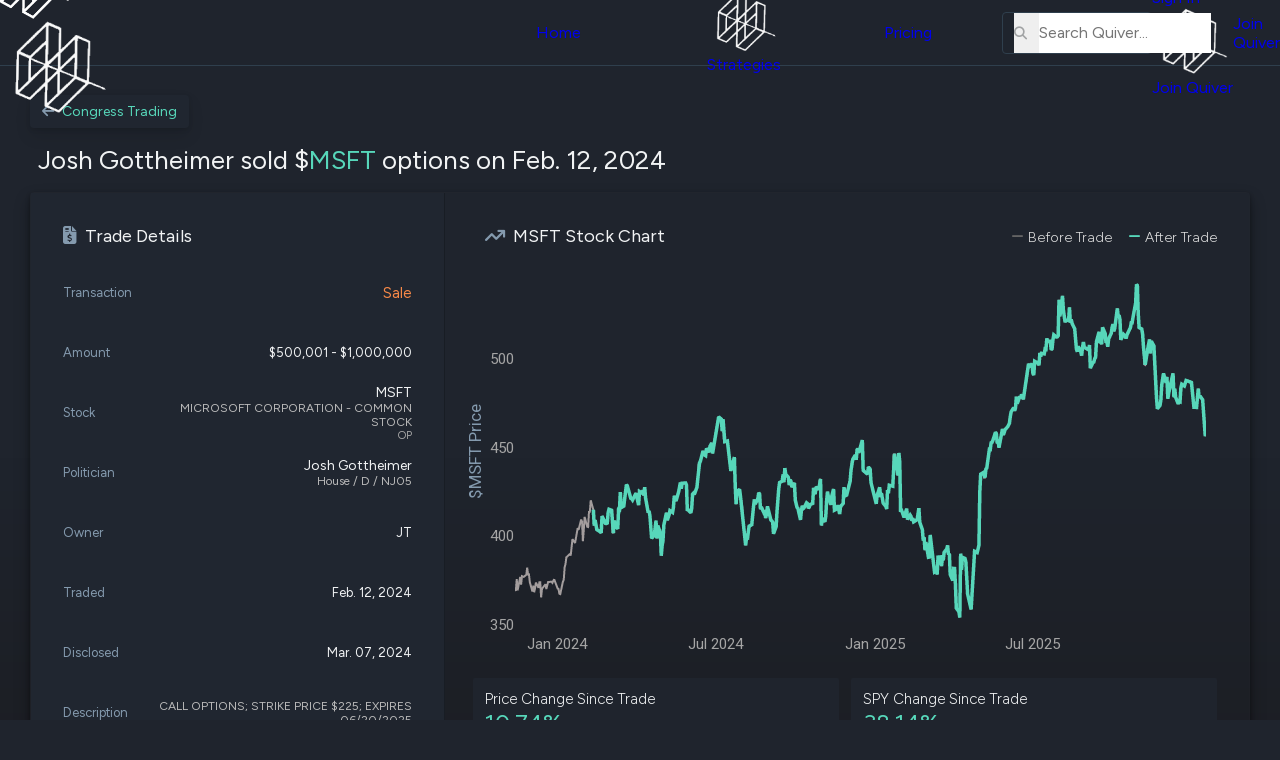

--- FILE ---
content_type: text/css
request_url: https://www.quiverquant.com/static/css/autosuggest.css?v=1.0.14
body_size: 1529
content:
/* auto-suggest feature styles */

#auto-suggest-results-container,
#auto-suggest-results-container-mobile {
  z-index: 1;
  position: absolute;
  top: calc(100% + 10px);
  /* left: 0; */
  right: 0;
  border-radius: 2px;
  background-color: rgb(31, 36, 45);
  box-shadow: 2px 2px 5px rgba(0, 0, 0, .33), -2px -2px 5px rgba(0, 0, 0, .33);
}

#auto-suggest-results,
#auto-suggest-results-mobile {
  display: block !important;
  margin: 0;
  /* width: 100%; */
  width: 250px;
  list-style-type: none;
}

#auto-suggest-results li,
#auto-suggest-results-mobile li {
  display: flex;
  align-items: center;
  justify-content: space-between;
  border-bottom: 1px solid #2F3F4D;
  padding: 1rem;
  cursor: pointer;
  transition: .1s;
}

#auto-suggest-results li:last-child,
#auto-suggest-results-mobile li:last-child {
  border-bottom: none;
}

#auto-suggest-results li:hover,
#auto-suggest-results-mobile li:hover {
  background-color: #2F3F4D;
}

.autosuggest-text-container {
  display: flex;
  align-items:center;
  max-width: 85%;
}

.autosuggest-text-container span {
  padding: .5rem .8rem;
  line-height: initial;
  white-space: nowrap;
  color: rgb(251, 253, 254);
}

.ticker-image-container {
  display: flex;
  align-items: center;
  justify-content: center;
  min-width: 30px;
  width: 30px;
  height: 30px;
  margin-right: .66rem;

  border: 1px solid var(--color-border-gray);
  border-radius: 1px;
}

.ticker-image {
  border-radius:1px;
  width:30px;
  max-width:30px;
  height:30px;
}
.ticker-text {
  border-radius: 1px;
  background-color: #2F3F4D;
  font-size: clamp(13px, 2vw, 13px);
}

.company-name {
  overflow-x: hidden;
  font-size: clamp(12px, 2vw, 13px);
  text-overflow: ellipsis;
}

.hover-ticker-background {
  background-color: rgb(31, 36, 45) !important;
}

.span-active-autosuggest-result {
  background-color: rgb(31, 36, 45) !important;
}

.active-autosuggest-result {
  background-color: #2F3F4D !important;
  transition: .1s;
}

/* watchlist-inclusion symbols */
.fa-plus-custom,
.fa-check-custom {
  color: #57D7BA;
  font-size: 16px;
  transition: .1s;
}

.fa-plus-custom:hover,
.fa-check-custom:hover {
  color: #3f9c87;
}

.dim-ticker {
  opacity: .33;
  pointer-events: none;
}

#auto-suggest-default-links {
  display: none;

  & > strong {
    display: flex;
    align-items: center;
    padding: .75rem .75rem .5rem;
    font-size: clamp(14px, 1.5vw, 15px);
    font-weight:500;
  }
}

#auto-suggest-default-links.show-auto-suggest-default-view {
  display: block;
}

#auto-suggest-default-links li a.overlay-link-header {
  position: absolute;
  top: 0;
  left: 0;
  right: 0;
  bottom: 0;
}

#auto-suggest-links-container {
  display: none;
  z-index: 9999;
  position: absolute;
  top: calc(100% + .5rem);
  right: 0;
  width: 100%;
  min-width: 295px;
  background-color: #20252f;
  border-radius: 2px;
  box-shadow: 3px 3px 12px rgba(0, 0, 0, .25), -3px 3px 12px rgba(0, 0, 0, .25);
}

nav #auto-suggest-links-container {
  border:1px solid var(--color-border-gray);
}

#auto-suggest-links-container.auto-suggest-active {
  display: block;
}

#auto-suggest-links-container > .auto-suggest-tabs {
  display: flex;
  flex-wrap: wrap;
}

#auto-suggest-links-container > .auto-suggest-tabs {
  padding: .75rem;
}

#auto-suggest-links-container > .auto-suggest-tabs div {
  display: block;
  margin-right: .5rem;
  border-radius: 9999px;
  padding: .3rem .8rem;
  background-color: #2d3c49;
  font-size: clamp(13px, 1.5vw, 13px);
  font-weight: 300;
  color: rgb(215, 217, 218);
  cursor: pointer;
  transition: .2s;
}

#auto-suggest-links-container > .auto-suggest-tabs div.current-tab {
  background-color: var(--color-quiver-green);
  color: black;
  font-weight: 500;
}

#auto-suggest-links-container > .auto-suggest-tabs div:not(.current-tab):hover {
  background-color: #344453;
}

#auto-suggest-links-container li,
#auto-suggest-links-container-mobile li {
  position: relative;
  display: flex;
  align-items: center;
  justify-content: space-between;
  border-bottom: 1px solid #24303a;
  cursor: pointer;
  padding: .6rem 1rem .6rem .75rem;
}
#auto-suggest-links-container li.autosuggest-result-fund,
#auto-suggest-links-container-mobile li.autosuggest-result-fund {
  padding: .75rem 1rem .75rem .75rem;
}

#auto-suggest-links-container li:hover,
#auto-suggest-links-container-mobile li:hover {
  background-color: #242a35;
}

#auto-suggest-links-container li .track-text,
#auto-suggest-links-container-mobile li .track-text {
  display: none;
  position: absolute;
  right: 1rem;
  font-size: clamp(13px, 2vw, 14px);
  color: rgb(161, 163, 164);
}

#auto-suggest-links-container li:hover .track-text,
#auto-suggest-links-container li.active-autosuggest-result .track-text {
  display: block;
}

.clicked-autosuggest-result {
  opacity: .5;
  transition: opacity .2s ease-in-out;
}

.autosuggest-loading-spinner {
  display: block;
  animation: spin 2s infinite linear;
  margin-right: .75rem;
  font-size: 14px;
  font-size: clamp(14px, 2vw, 16px);
  color: rgb(180, 180, 180);
  padding: 0;
}

@keyframes spin {
  0% {
    transform: rotate(0deg);
  }
  100% {
    transform: rotate(359deg);
  }
}

.ticker-text {
  background-color: #353d42;
}

.ticker-text strong,
.company-name strong,
.congress-name strong {
  color: var(--color-quiver-green);
  font-weight: 400;
}

.ticker-text, .ticker-text strong {
  font-weight: 450;
}

.congress-name, .congress-name strong {
  font-size: clamp(13px, 2vw, 13.5px);
}

i.congress-icon,
i.fund-icon {
  display: flex;
  justify-content: center;
  align-items: center;
  height: 100%;
  padding: 0 .25rem 0 .25rem;
  color: #727278;
  font-size: clamp(16px, 2vw, 18px);
}

i.fund-icon {
  padding-left: .25rem;
  padding-left: 0;
}

.congress-icon-outer {
  overflow: hidden;
  border-radius: 9999px;
  width: 34px;
  height: 34px;
  margin-right: .25rem;
}

img.congress-icon {
  min-height: 100%;
  object-fit: cover;
}

.autosuggest-text-container-congress,
.autosuggest-text-container-fund {
  align-items: flex-start;
  flex-direction: column;
  margin-right: auto;
  max-width: 80%;
  text-overflow: ellipsis;
  overflow: hidden;
}

.autosuggest-text-container-congress .congress-name,
.autosuggest-text-container-fund .fund-name {
  padding-top: 0;
  padding-bottom: 0;
}

.autosuggest-text-container-fund .fund-name {
  max-width: 100%;
  font-size: clamp(13px, 1.5vw, 14px);
  text-overflow: ellipsis;
  overflow: hidden;
}

.autosuggest-text-container-congress .party-text,
.autosuggest-text-container-congress .chamber-text {
  padding: 2px 2px 0 7px;
  font-size: 12px;
  font-size: clamp(12px, 1.5vw, 12px);
  color: var(--color-quiver-gray);
}

.autosuggest-text-container-congress .chamber-text {
  padding-left: 0;
}

.autosuggest-text-container-inner {
  display: flex;
}

#auto-suggest-links-container li.no-results-message,
#auto-suggest-links-container-mobile li.no-results-message {
  pointer-events: none;
  padding: 1rem;
  justify-content: flex-start;
  font-size: 14px;
  font-size: clamp(14px, 1.5vw, 14px);
}

.no-results-message span {
  color: rgb(180, 180, 180);
  white-space: nowrap;
  overflow: hidden;
  text-overflow: ellipsis;
  margin-left: .5rem;
}

@media screen and (max-width: 1200px) {
  #auto-suggest-results,
  #auto-suggest-results-mobile {
    width: 275px;
  }

  .track-text {
    display: none;
  }
}

@media screen and (min-width: 1200px) {
  #auto-suggest-links-container {
    min-width: 350px;
  }
}

--- FILE ---
content_type: application/javascript; charset=UTF-8
request_url: https://www.quiverquant.com/cdn-cgi/challenge-platform/h/b/scripts/jsd/d251aa49a8a3/main.js?
body_size: 9639
content:
window._cf_chl_opt={AKGCx8:'b'};~function(S6,GH,GQ,Gu,Gn,Gk,Gm,GD,GX,S1){S6=A,function(b,G,Sw,S5,S,P){for(Sw={b:577,G:685,S:506,P:522,x:429,O:512,e:441,y:543,N:678,J:657,T:544},S5=A,S=b();!![];)try{if(P=parseInt(S5(Sw.b))/1*(parseInt(S5(Sw.G))/2)+parseInt(S5(Sw.S))/3*(-parseInt(S5(Sw.P))/4)+parseInt(S5(Sw.x))/5+parseInt(S5(Sw.O))/6+parseInt(S5(Sw.e))/7*(parseInt(S5(Sw.y))/8)+parseInt(S5(Sw.N))/9*(parseInt(S5(Sw.J))/10)+-parseInt(S5(Sw.T))/11,P===G)break;else S.push(S.shift())}catch(x){S.push(S.shift())}}(C,921729),GH=this||self,GQ=GH[S6(592)],Gu={},Gu[S6(521)]='o',Gu[S6(557)]='s',Gu[S6(628)]='u',Gu[S6(511)]='z',Gu[S6(509)]='n',Gu[S6(651)]='I',Gu[S6(600)]='b',Gn=Gu,GH[S6(529)]=function(G,S,P,x,P5,P4,P3,SC,O,N,J,T,j,W,K){if(P5={b:444,G:566,S:559,P:603,x:581,O:532,e:427,y:625,N:446,J:427,T:625,j:667,f:607,W:468,K:647,I:456,B:444,M:433,E:505,L:587,U:605,R:457,F:504,V:616,d:683,v:576,H:563},P4={b:681,G:647,S:508,P:687},P3={b:505,G:587,S:605,P:457},SC=S6,O={'duLhC':function(I,B){return I===B},'XHCKt':function(I,B){return I===B},'MLxrF':function(I,B){return I<B},'PkqQd':function(I,B){return I(B)},'SYMva':SC(P5.b),'BwEJx':SC(P5.G),'DNVzf':function(I,B){return I+B},'WZCco':function(I,B,M){return I(B,M)},'duWJa':function(I,B,M){return I(B,M)}},S===null||O[SC(P5.S)](void 0,S))return x;for(N=Gw(S),G[SC(P5.P)][SC(P5.x)]&&(N=N[SC(P5.O)](G[SC(P5.P)][SC(P5.x)](S))),N=G[SC(P5.e)][SC(P5.y)]&&G[SC(P5.N)]?G[SC(P5.J)][SC(P5.T)](new G[(SC(P5.N))](N)):function(I,Sb,B){for(Sb=SC,I[Sb(P4.b)](),B=0;B<I[Sb(P4.G)];O[Sb(P4.S)](I[B],I[B+1])?I[Sb(P4.P)](B+1,1):B+=1);return I}(N),J='nAsAaAb'.split('A'),J=J[SC(P5.j)][SC(P5.f)](J),T=0;O[SC(P5.W)](T,N[SC(P5.K)]);j=N[T],W=Ga(G,S,j),O[SC(P5.I)](J,W)?SC(P5.B)!==O[SC(P5.M)]?(N[SC(P5.E)][SC(P5.L)][SC(P5.U)](J,T)||(j[y]=[]),W[K][SC(P5.R)](I)):(K=W==='s'&&!G[SC(P5.F)](S[j]),O[SC(P5.V)]===O[SC(P5.d)](P,j)?y(P+j,W):K||O[SC(P5.v)](y,P+j,S[j])):O[SC(P5.H)](y,P+j,W),T++);return x;function y(I,B,SA){SA=SC,Object[SA(P3.b)][SA(P3.G)][SA(P3.S)](x,B)||(x[B]=[]),x[B][SA(P3.P)](I)}},Gk=S6(662)[S6(679)](';'),Gm=Gk[S6(667)][S6(607)](Gk),GH[S6(596)]=function(G,S,P9,Sr,P,x,O,y,N){for(P9={b:594,G:647,S:621,P:669,x:645,O:457,e:493},Sr=S6,P={'aHRBo':function(J,T){return T===J},'UJNlU':function(J,T){return J(T)}},x=Object[Sr(P9.b)](S),O=0;O<x[Sr(P9.G)];O++)if(y=x[O],'f'===y&&(y='N'),G[y]){for(N=0;N<S[x[O]][Sr(P9.G)];P[Sr(P9.S)](-1,G[y][Sr(P9.P)](S[x[O]][N]))&&(P[Sr(P9.x)](Gm,S[x[O]][N])||G[y][Sr(P9.O)]('o.'+S[x[O]][N])),N++);}else G[y]=S[x[O]][Sr(P9.e)](function(J){return'o.'+J})},GD=function(xq,xO,xx,xP,x2,x0,SS,G,S,P,x){return xq={b:513,G:644,S:629,P:518,x:632,O:523},xO={b:636,G:643,S:416,P:575,x:679,O:589,e:653,y:416,N:589,J:416,T:664,j:482,f:567,W:653,K:457,I:639,B:518,M:570,E:686,L:574,U:416,R:666,F:449,V:440,d:416,v:482,H:463,Q:658,n:454,g:467,a:416,k:531,m:452,z:452,D:416,X:505,c:587,l:605,o:665,h:495,Y:475,s:457,Z:569,i:482,C0:680,C1:457,C2:437,C3:631,C4:495,C5:457,C6:416,C7:631,C8:649,C9:485},xx={b:649,G:647},xP={b:519,G:541,S:558,P:495,x:495,O:560,e:648,y:457,N:425,J:608,T:537,j:439,f:650,W:648,K:457,I:671,B:426,M:424,E:538,L:604,U:416},x2={b:515,G:647,S:452,P:505,x:587,O:605,e:436,y:587,N:505,J:605,T:495,j:573,f:457,W:495,K:475,I:457,B:469,M:569,E:457,L:469,U:665,R:562,F:478,V:469,d:574,v:416,H:533,Q:569,n:478,g:475,a:457,k:467,m:416,z:458,D:587,X:605,c:430,l:644,o:554,h:457,Y:495,s:442,Z:562,i:589,C0:533,C1:457,C2:437,C3:525,C4:457,C5:497,C6:533,C7:562,C8:677,C9:463,CC:457,CA:469,Cb:567,Cr:631,CG:630,CS:430,CP:419,Cx:640,CO:457,Cq:453,Ce:454},x0={b:689,G:561,S:515,P:602},SS=S6,G={'TkWYX':SS(xq.b),'gdtMN':function(O,e){return O==e},'JHqXz':function(O){return O()},'xTEAB':function(O,e){return O+e},'bhsSr':function(O,e){return O-e},'UyauF':function(O,e){return O(e)},'RVcgw':function(O,e){return O|e},'uOYMy':function(O,e){return O>e},'RHIlQ':function(O,e){return O<<e},'YxfHh':function(O,e){return O&e},'BERrs':function(O,e){return O==e},'IRMcn':function(O,e){return O<e},'adkvb':function(O,e){return e==O},'aLqRZ':function(O,e){return O!==e},'AjVtJ':function(O,e){return O===e},'HdkNg':SS(xq.G),'ivTyT':function(O,e){return e|O},'OwXQA':function(O,e){return O(e)},'EQKWa':function(O,e){return O(e)},'aUkfz':function(O,e){return e|O},'cuSMc':function(O,e){return O&e},'KstAu':function(O,e){return e==O},'VhZzr':function(O,e){return O==e},'EiOdA':function(O,e){return O<e},'tHnZR':function(O,e){return O|e},'WvfPL':SS(xq.S),'oVoDY':function(O,e){return O(e)},'JLNXP':function(O,e){return e==O},'XGLBN':function(O,e){return O&e},'WXffR':function(O,e){return O-e},'jujdy':function(O,e){return O(e)},'bdBwV':function(O,e){return O(e)},'XnBMi':function(O,e){return O>e},'CdXfy':function(O,e){return e*O},'TJMAz':function(O,e){return e!=O},'pNAXY':function(O,e){return O===e},'xsVuE':SS(xq.P),'Damsv':function(O,e){return O>e},'THRuc':function(O,e){return O&e},'eXCEt':function(O,e){return O(e)},'YiDXp':function(O,e){return e*O},'kexpB':function(O,e){return O-e},'UlyTv':function(O,e){return O+e}},S=String[SS(xq.x)],P={'h':function(O,Pi,SP){if(Pi={b:489,G:452},SP=SS,SP(x0.b)!==G[SP(x0.G)])return G[SP(x0.S)](null,O)?'':P.g(O,6,function(e,Sx){return Sx=SP,Sx(Pi.b)[Sx(Pi.G)](e)});else G(SP(x0.P))},'g':function(O,y,N,SO,J,T,j,W,K,I,B,M,E,L,U,R,F,x1,V){if(SO=SS,G[SO(x2.b)](null,O))return'';for(T={},j={},W='',K=2,I=3,B=2,M=[],E=0,L=0,U=0;U<O[SO(x2.G)];U+=1)if(R=O[SO(x2.S)](U),Object[SO(x2.P)][SO(x2.x)][SO(x2.O)](T,R)||(T[R]=I++,j[R]=!0),F=G[SO(x2.e)](W,R),Object[SO(x2.P)][SO(x2.y)][SO(x2.O)](T,F))W=F;else{if(Object[SO(x2.N)][SO(x2.y)][SO(x2.J)](j,W)){if(256>W[SO(x2.T)](0)){if(SO(x2.j)!==SO(x2.j))return x1={b:495},O==null?'':B==''?null:y.i(N[SO(x2.G)],32768,function(Q,Sq){return Sq=SO,T[Sq(x1.b)](Q)});else{for(J=0;J<B;E<<=1,G[SO(x2.b)](L,y-1)?(L=0,M[SO(x2.f)](N(E)),E=0):L++,J++);for(V=W[SO(x2.W)](0),J=0;8>J;E=1&V|E<<1.34,L==G[SO(x2.K)](y,1)?(L=0,M[SO(x2.I)](G[SO(x2.B)](N,E)),E=0):L++,V>>=1,J++);}}else{for(V=1,J=0;J<B;E=G[SO(x2.M)](E<<1.15,V),y-1==L?(L=0,M[SO(x2.E)](G[SO(x2.L)](N,E)),E=0):L++,V=0,J++);for(V=W[SO(x2.T)](0),J=0;G[SO(x2.U)](16,J);E=G[SO(x2.R)](E,1)|G[SO(x2.F)](V,1),L==y-1?(L=0,M[SO(x2.f)](G[SO(x2.V)](N,E)),E=0):L++,V>>=1,J++);}K--,G[SO(x2.d)](0,K)&&(K=Math[SO(x2.v)](2,B),B++),delete j[W]}else for(V=T[W],J=0;G[SO(x2.H)](J,B);E=G[SO(x2.Q)](E<<1,G[SO(x2.n)](V,1)),L==G[SO(x2.g)](y,1)?(L=0,M[SO(x2.a)](N(E)),E=0):L++,V>>=1,J++);W=(K--,G[SO(x2.k)](0,K)&&(K=Math[SO(x2.m)](2,B),B++),T[F]=I++,String(R))}if(G[SO(x2.z)]('',W)){if(Object[SO(x2.P)][SO(x2.D)][SO(x2.X)](j,W)){if(G[SO(x2.c)](SO(x2.l),G[SO(x2.o)])){if(256>W[SO(x2.W)](0)){for(J=0;J<B;E<<=1,y-1==L?(L=0,M[SO(x2.h)](N(E)),E=0):L++,J++);for(V=W[SO(x2.Y)](0),J=0;8>J;E=G[SO(x2.s)](G[SO(x2.Z)](E,1),V&1.6),L==y-1?(L=0,M[SO(x2.h)](G[SO(x2.i)](N,E)),E=0):L++,V>>=1,J++);}else{for(V=1,J=0;G[SO(x2.C0)](J,B);E=E<<1|V,L==G[SO(x2.K)](y,1)?(L=0,M[SO(x2.C1)](G[SO(x2.C2)](N,E)),E=0):L++,V=0,J++);for(V=W[SO(x2.Y)](0),J=0;16>J;E=G[SO(x2.C3)](E<<1,V&1.92),L==y-1?(L=0,M[SO(x2.C4)](N(E)),E=0):L++,V>>=1,J++);}K--,K==0&&(K=Math[SO(x2.m)](2,B),B++),delete j[W]}else G[SO(x2.C5)](G)}else for(V=T[W],J=0;G[SO(x2.C6)](J,B);E=G[SO(x2.C7)](E,1)|G[SO(x2.C8)](V,1),G[SO(x2.C9)](L,y-1)?(L=0,M[SO(x2.CC)](G[SO(x2.CA)](N,E)),E=0):L++,V>>=1,J++);K--,G[SO(x2.Cb)](0,K)&&B++}for(V=2,J=0;G[SO(x2.Cr)](J,B);E=G[SO(x2.CG)](G[SO(x2.R)](E,1),V&1),y-1==L?(L=0,M[SO(x2.CC)](N(E)),E=0):L++,V>>=1,J++);for(;;)if(E<<=1,G[SO(x2.Cb)](L,y-1)){if(G[SO(x2.CS)](G[SO(x2.CP)],SO(x2.Cx)))P=x[O];else{M[SO(x2.CO)](G[SO(x2.Cq)](N,E));break}}else L++;return M[SO(x2.Ce)]('')},'j':function(O,xG,x7,x6,SN,e){return xG={b:467},x7={b:677},x6={b:442},SN=SS,e={'GyMTc':function(N,J){return N==J},'womfQ':function(N,J){return N-J},'ibubQ':function(N,J){return N>J},'IUmCE':function(N,J,Se){return Se=A,G[Se(x6.b)](N,J)},'pfOEC':function(N,J,Sy){return Sy=A,G[Sy(x7.b)](N,J)},'vyKOM':function(N,J){return N<J},'oKKDG':function(N,J){return N<<J},'abevJ':function(y,N){return y(N)},'yfGGk':function(N,J){return N>J},'yxJJe':function(N,J){return N<<J},'yPqNS':function(N,J){return N-J},'POLfg':function(N,J,Sp){return Sp=A,G[Sp(xG.b)](N,J)},'jmiQj':function(N,J){return N!==J}},G[SN(xx.b)](null,O)?'':O==''?null:P.i(O[SN(xx.G)],32768,function(y,SJ,J){if(SJ=SN,e[SJ(xP.b)](SJ(xP.G),SJ(xP.S)))return O[SJ(xP.P)](y);else{if(256>Ce[SJ(xP.x)](0)){for(Ap=0;AN<AJ;Aj<<=1,e[SJ(xP.O)](Af,e[SJ(xP.e)](At,1))?(AW=0,AK[SJ(xP.y)](AI(AB)),AM=0):AE++,AT++);for(J=AL[SJ(xP.x)](0),AU=0;e[SJ(xP.N)](8,AR);AV=e[SJ(xP.J)](Ad<<1,e[SJ(xP.T)](J,1)),Av==AH-1?(AQ=0,Au[SJ(xP.y)](An(Ag)),Aa=0):Aw++,J>>=1,AF++);}else{for(J=1,Ak=0;e[SJ(xP.j)](Am,Az);AX=e[SJ(xP.f)](Ac,1)|J,Al==e[SJ(xP.W)](Ao,1)?(Ah=0,AY[SJ(xP.K)](e[SJ(xP.I)](As,AZ)),Ai=0):b0++,J=0,AD++);for(J=b1[SJ(xP.P)](0),b2=0;e[SJ(xP.B)](16,b3);b5=e[SJ(xP.M)](b6,1)|1.3&J,b7==e[SJ(xP.E)](b8,1)?(b9=0,bC[SJ(xP.y)](bA(bb)),br=0):bG++,J>>=1,b4++);}AG--,e[SJ(xP.L)](0,AS)&&(AP=Ax[SJ(xP.U)](2,AO),Aq++),delete Ae[Ay]}})},'i':function(O,y,N,ST,J,T,j,W,K,I,B,M,E,L,U,R,Q,F,V,H){for(ST=SS,J=[],T=4,j=4,W=3,K=[],M=G[ST(xO.b)](N,0),E=y,L=1,I=0;G[ST(xO.G)](3,I);J[I]=I,I+=1);for(U=0,R=Math[ST(xO.S)](2,2),B=1;B!=R;)for(F=ST(xO.P)[ST(xO.x)]('|'),V=0;!![];){switch(F[V++]){case'0':B<<=1;continue;case'1':0==E&&(E=y,M=G[ST(xO.O)](N,L++));continue;case'2':U|=G[ST(xO.e)](0<H?1:0,B);continue;case'3':H=E&M;continue;case'4':E>>=1;continue}break}switch(U){case 0:for(U=0,R=Math[ST(xO.y)](2,8),B=1;B!=R;H=E&M,E>>=1,E==0&&(E=y,M=G[ST(xO.N)](N,L++)),U|=(0<H?1:0)*B,B<<=1);Q=S(U);break;case 1:for(U=0,R=Math[ST(xO.J)](2,16),B=1;G[ST(xO.T)](B,R);H=G[ST(xO.j)](M,E),E>>=1,G[ST(xO.f)](0,E)&&(E=y,M=N(L++)),U|=G[ST(xO.W)](0<H?1:0,B),B<<=1);Q=S(U);break;case 2:return''}for(I=J[3]=Q,K[ST(xO.K)](Q);;)if(G[ST(xO.I)](ST(xO.B),G[ST(xO.M)])){if(G[ST(xO.E)](L,O))return'';for(U=0,R=Math[ST(xO.y)](2,W),B=1;B!=R;H=E&M,E>>=1,G[ST(xO.L)](0,E)&&(E=y,M=G[ST(xO.N)](N,L++)),U|=B*(0<H?1:0),B<<=1);switch(Q=U){case 0:for(U=0,R=Math[ST(xO.U)](2,8),B=1;B!=R;H=G[ST(xO.R)](M,E),E>>=1,E==0&&(E=y,M=G[ST(xO.F)](N,L++)),U|=G[ST(xO.V)](0<H?1:0,B),B<<=1);J[j++]=S(U),Q=j-1,T--;break;case 1:for(U=0,R=Math[ST(xO.d)](2,16),B=1;B!=R;H=G[ST(xO.v)](M,E),E>>=1,G[ST(xO.H)](0,E)&&(E=y,M=N(L++)),U|=G[ST(xO.W)](0<H?1:0,B),B<<=1);J[j++]=S(U),Q=G[ST(xO.Q)](j,1),T--;break;case 2:return K[ST(xO.n)]('')}if(G[ST(xO.g)](0,T)&&(T=Math[ST(xO.a)](2,W),W++),J[Q])Q=J[Q];else if(Q===j)Q=G[ST(xO.k)](I,I[ST(xO.m)](0));else return null;K[ST(xO.K)](Q),J[j++]=I+Q[ST(xO.z)](0),T--,I=Q,0==T&&(T=Math[ST(xO.D)](2,W),W++)}else{if(Cc[ST(xO.X)][ST(xO.c)][ST(xO.l)](Cl,Co)){if(G[ST(xO.o)](256,bt[ST(xO.h)](0))){for(rV=0;rd<rv;rQ<<=1,ru==G[ST(xO.Y)](rn,1)?(rg=0,ra[ST(xO.s)](rw(rk)),rm=0):rz++,rH++);for(rD=rX[ST(xO.h)](0),rc=0;8>rl;rh=G[ST(xO.Z)](rY<<1.2,G[ST(xO.i)](rs,1)),rZ==G[ST(xO.C0)](ri,1)?(G0=0,G1[ST(xO.C1)](G[ST(xO.C2)](G2,G3)),G4=0):G5++,G6>>=1,ro++);}else{for(G7=1,G8=0;G[ST(xO.C3)](G9,GC);Gb=GG|Gr<<1,GS==GP-1?(Gx=0,GO[ST(xO.K)](Gq(Ge)),Gy=0):Gp++,GN=0,GA++);for(GJ=GT[ST(xO.C4)](0),Gj=0;16>Gf;GW=GK<<1|GI&1,GB==GM-1?(GE=0,GL[ST(xO.C5)](GU(GR)),GF=0):GV++,Gd>>=1,Gt++);}rI--,0==rB&&(rM=rE[ST(xO.C6)](2,rL),rU++),delete rR[rF]}else for(b6=b7[b8],b9=0;G[ST(xO.C7)](bC,bA);br=bS&1|bG<<1.5,G[ST(xO.C8)](bP,bx-1)?(bO=0,bq[ST(xO.C5)](G[ST(xO.C9)](be,by)),bp=0):bN++,bJ>>=1,bb++);bT--,0==bj&&bf++}}},x={},x[SS(xq.O)]=P.h,x}(),GX=null,S1=S0(),S3();function Gi(b,G,xc,xX,xD,xz,SR,S,P,x,O){xc={b:615,G:646,S:477,P:582,x:634,O:492,e:590,y:546,N:588,J:584,T:688,j:626,f:491,W:612,K:599,I:602,B:536,M:443,E:578,L:663,U:670,R:670,F:599,V:494,d:523,v:417},xX={b:431,G:659},xD={b:627,G:555,S:641,P:615,x:568,O:627},xz={b:549,G:490,S:602,P:431,x:528},SR=S6,S={'tqQzF':function(e,y){return e(y)},'rcUPP':SR(xc.b),'CjRgy':function(e,N){return e<N},'aZrXE':function(e,y){return e(y)},'JSYhO':SR(xc.G),'YyLvt':function(e,N){return e+N},'DjYMf':function(e,N){return e+N},'SddGu':SR(xc.S)},P=GH[SR(xc.P)],console[SR(xc.x)](GH[SR(xc.O)]),x=new GH[(SR(xc.e))](),x[SR(xc.y)](SR(xc.N),S[SR(xc.J)](S[SR(xc.T)](S[SR(xc.j)],GH[SR(xc.O)][SR(xc.f)]),SR(xc.W))+P.r),P[SR(xc.K)]&&(x[SR(xc.I)]=5e3,x[SR(xc.B)]=function(SF){SF=SR,SF(xz.b)!==SF(xz.G)?G(SF(xz.S)):S[SF(xz.P)](G,S[SF(xz.x)])}),x[SR(xc.M)]=function(SV){SV=SR,x[SV(xD.b)]>=200&&S[SV(xD.G)](x[SV(xD.b)],300)?S[SV(xD.S)](G,SV(xD.P)):G(SV(xD.x)+x[SV(xD.O)])},x[SR(xc.E)]=function(Sd){Sd=SR,S[Sd(xX.b)](G,S[Sd(xX.G)])},O={'t':Gs(),'lhr':GQ[SR(xc.L)]&&GQ[SR(xc.L)][SR(xc.U)]?GQ[SR(xc.L)][SR(xc.R)]:'','api':P[SR(xc.F)]?!![]:![],'c':Go(),'payload':b},x[SR(xc.V)](GD[SR(xc.d)](JSON[SR(xc.v)](O)))}function Gw(S,Sh,S9,P,x,O){for(Sh={b:486,G:532,S:594,P:499},S9=S6,P={},P[S9(Sh.b)]=function(e,N){return N!==e},x=P,O=[];x[S9(Sh.b)](null,S);O=O[S9(Sh.G)](Object[S9(Sh.S)](S)),S=Object[S9(Sh.P)](S));return O}function Gl(xT,St,G,S,P,x){return xT={b:520,G:582,S:509},St=S6,G={},G[St(xT.b)]=function(O,e){return O<e},S=G,P=GH[St(xT.G)],!P?null:(x=P.i,typeof x!==St(xT.S)||S[St(xT.b)](x,30))?null:x}function GZ(xn,xH,SE,b,G,S,P,xu,O,e){if(xn={b:484,G:460,S:502,P:455,x:420,O:418,e:572,y:517,N:461,J:461},xH={b:682},SE=S6,b={'yBOpO':function(x){return x()},'NVuey':function(O,e){return O/e},'OVrcE':function(O,e){return O-e},'cHLtg':function(O,e){return e!==O},'jtAWj':SE(xn.b)},G=3600,S=Gs(),P=Math[SE(xn.G)](b[SE(xn.S)](Date[SE(xn.P)](),1e3)),b[SE(xn.x)](P,S)>G){if(b[SE(xn.O)](b[SE(xn.e)],SE(xn.y)))return![];else xu={b:462,G:466,S:548,P:461},O={'LXuwD':function(y,SL){return SL=SE,b[SL(xH.b)](y)}},e=O[SE(xn.N)]||function(){},e[SE(xn.J)]=function(SU){SU=SE,O[SU(xu.b)](e),e[SU(xu.G)]!==SU(xu.S)&&(W[SU(xu.P)]=e,O[SU(xu.b)](K))}}return!![]}function S3(O7,O6,O4,SQ,b,G,O2,e,y,S,P,x){if(O7={b:421,G:674,S:548,P:609,x:500,O:582,e:583,y:488,N:613,J:602,T:602,j:536,f:466,W:448,K:550,I:550,B:432,M:556,E:591,L:609,U:461},O6={b:601,G:421,S:610,P:438,x:466,O:548,e:461},O4={b:474},SQ=S6,b={'KpLZz':function(O,e){return O(e)},'djrPS':function(O,e){return O===e},'qLFfM':SQ(O7.b),'SQfnf':function(O,e){return e!==O},'GbLjF':function(O,e){return O!==e},'pcbEe':SQ(O7.G),'tfoVg':SQ(O7.S),'XxuTL':SQ(O7.P),'Suljr':SQ(O7.x)},G=GH[SQ(O7.O)],!G)return;if(!GZ()){if(b[SQ(O7.e)](SQ(O7.G),b[SQ(O7.y)]))O2={b:613},e={},e[SQ(O7.N)]=SQ(O7.J),y=e,P[SQ(O7.T)]=5e3,x[SQ(O7.j)]=function(Su){Su=SQ,e(y[Su(O2.b)])};else return}(S=![],P=function(Sn){if(Sn=SQ,!S){if(S=!![],!GZ())return;b[Sn(O4.b)](Gc,function(e){S4(G,e)})}},GQ[SQ(O7.f)]!==b[SQ(O7.W)])?P():GH[SQ(O7.K)]?GQ[SQ(O7.I)](b[SQ(O7.B)],P):SQ(O7.M)===b[SQ(O7.E)]?S[SQ(O7.K)](SQ(O7.L),P):(x=GQ[SQ(O7.U)]||function(){},GQ[SQ(O7.U)]=function(Sg){if(Sg=SQ,b[Sg(O6.b)](Sg(O6.G),b[Sg(O6.S)]))x(),b[Sg(O6.P)](GQ[Sg(O6.x)],Sg(O6.O))&&(GQ[Sg(O6.e)]=x,P());else return'i'})}function S4(P,x,O8,Sa,O,e,y,N){if(O8={b:580,G:597,S:422,P:459,x:599,O:615,e:595,y:580,N:423,J:623,T:615,j:637,f:633,W:595,K:580,I:423,B:422,M:635,E:637,L:633},Sa=S6,O={},O[Sa(O8.b)]=Sa(O8.G),O[Sa(O8.S)]=Sa(O8.P),e=O,!P[Sa(O8.x)])return;x===Sa(O8.O)?(y={},y[Sa(O8.e)]=e[Sa(O8.y)],y[Sa(O8.N)]=P.r,y[Sa(O8.J)]=Sa(O8.T),GH[Sa(O8.j)][Sa(O8.f)](y,'*')):(N={},N[Sa(O8.W)]=e[Sa(O8.K)],N[Sa(O8.I)]=P.r,N[Sa(O8.J)]=e[Sa(O8.B)],N[Sa(O8.M)]=x,GH[Sa(O8.E)][Sa(O8.L)](N,'*'))}function Ga(G,S,P,Sl,S8,x,O,e,y,N){for(Sl={b:660,G:684,S:521,P:652,x:679,O:483,e:668,y:535,N:655,J:540,T:535,j:551,f:427,W:598,K:427},S8=S6,x={'XlWws':S8(Sl.b),'ZGoTn':function(J,T){return T===J},'oYrBY':function(J,T){return T==J},'nXMDD':S8(Sl.G),'EOgiI':function(J,T,j){return J(T,j)},'qoAcE':S8(Sl.S)},O=x[S8(Sl.P)][S8(Sl.x)]('|'),e=0;!![];){switch(O[e++]){case'0':if(x[S8(Sl.O)](!0,N))return'T';continue;case'1':return x[S8(Sl.e)](x[S8(Sl.y)],y)?x[S8(Sl.N)](Gg,G,N)?'N':'f':Gn[y]||'?';case'2':if(x[S8(Sl.J)]==typeof N)try{if(x[S8(Sl.T)]==typeof N[S8(Sl.j)])return N[S8(Sl.j)](function(){}),'p'}catch(J){}continue;case'3':if(G[S8(Sl.f)][S8(Sl.W)](N))return'a';continue;case'4':if(N===!1)return'F';continue;case'5':if(N==null)return void 0===N?'u':'x';continue;case'6':y=typeof N;continue;case'7':if(N===G[S8(Sl.K)])return'D';continue;case'8':try{N=S[P]}catch(T){return'i'}continue;case'9':continue}break}}function A(b,r,G,S){return b=b-416,G=C(),S=G[b],S}function S2(x,O,xs,SH,y,N,J,T,j,f,W,K,I,B){if(xs={b:480,G:510,S:450,P:534,x:470,O:479,e:582,y:510,N:477,J:492,T:491,j:585,f:654,W:590,K:546,I:588,B:602,M:536,E:481,L:492,U:606,R:606,F:498,V:492,d:498,v:514,H:672,Q:619,n:516,g:524,a:595,k:450,m:494,z:523},SH=S6,y={},y[SH(xs.b)]=function(M,E){return M+E},y[SH(xs.G)]=function(M,E){return M+E},y[SH(xs.S)]=SH(xs.P),N=y,!GY(0))return![];T=(J={},J[SH(xs.x)]=x,J[SH(xs.O)]=O,J);try{j=GH[SH(xs.e)],f=N[SH(xs.b)](N[SH(xs.y)](SH(xs.N),GH[SH(xs.J)][SH(xs.T)])+SH(xs.j),j.r)+SH(xs.f),W=new GH[(SH(xs.W))](),W[SH(xs.K)](SH(xs.I),f),W[SH(xs.B)]=2500,W[SH(xs.M)]=function(){},K={},K[SH(xs.E)]=GH[SH(xs.L)][SH(xs.E)],K[SH(xs.U)]=GH[SH(xs.L)][SH(xs.R)],K[SH(xs.F)]=GH[SH(xs.V)][SH(xs.d)],K[SH(xs.v)]=GH[SH(xs.V)][SH(xs.H)],K[SH(xs.Q)]=S1,I=K,B={},B[SH(xs.n)]=T,B[SH(xs.g)]=I,B[SH(xs.a)]=N[SH(xs.k)],W[SH(xs.m)](GD[SH(xs.z)](B))}catch(M){}}function Gg(S,P,Sm,S7,x,O){return Sm={b:501,G:487,S:501,P:487,x:505,O:547,e:605,y:669,N:445},S7=S6,x={},x[S7(Sm.b)]=function(e,N){return e<N},O=x,P instanceof S[S7(Sm.G)]&&O[S7(Sm.S)](0,S[S7(Sm.P)][S7(Sm.x)][S7(Sm.O)][S7(Sm.e)](P)[S7(Sm.y)](S7(Sm.N)))}function Gs(xR,SM,b,G){return xR={b:582,G:460,S:545},SM=S6,b={'SFceV':function(S,P){return S(P)}},G=GH[SM(xR.b)],Math[SM(xR.G)](+b[SM(xR.S)](atob,G.t))}function C(O9){return O9='display: none,xTfqR,KpLZz,bhsSr,navigator,/cdn-cgi/challenge-platform/h/,YxfHh,TYlZ6,TbJjl,CnwA5,XGLBN,ZGoTn,JXbEj,jujdy,ymaiS,Function,pcbEe,78z+jam-3I9UKl0rQX$RBWMZAGuns5yOSgNoVDYcxitF2q4kvHdTPbpwf6CE1JehL,GVREP,AKGCx8,_cf_chl_opt,map,send,charCodeAt,alZOo,JHqXz,LRmiB4,getPrototypeOf,uuCVz,mQiEX,NVuey,NXxSR,isNaN,prototype,145146TERpNv,WmbiU,duLhC,number,eboeE,symbol,2818890GRKxNN,GaRQF,pkLOA2,gdtMN,errorInfoObject,hbfNy,XMhet,jmiQj,HVOWY,object,24faqBby,pvfomrT,chctx,aUkfz,tabIndex,Illic,rcUPP,pRIb1,mMjOA,UlyTv,concat,IRMcn,jsd,nXMDD,ontimeout,pfOEC,yPqNS,error on cf_chl_props,qoAcE,JjEez,randomUUID,24152AelXHu,20167378TINNsn,SFceV,open,toString,loading,wJlVA,addEventListener,catch,style,appendChild,HdkNg,CjRgy,qHEXQ,string,IqRLy,XHCKt,GyMTc,TkWYX,RHIlQ,duWJa,random,JObSH,d.cookie,VhZzr,http-code:,RVcgw,xsVuE,VNfkh,jtAWj,TuZKP,BERrs,3|4|1|2|0,WZCco,270899FlFxKO,onerror,Camgq,UglTH,getOwnPropertyNames,__CF$cv$params,GbLjF,YyLvt,/b/ov1/0.12454274451645476:1768846383:3uHiVVPHIE_RossOLaGtYwKEk1e5k2J0Kmmm4253xXw/,removeChild,hasOwnProperty,POST,OwXQA,XMLHttpRequest,Suljr,document,sTTvO,keys,source,rxvNi8,cloudflare-invisible,isArray,api,boolean,djrPS,timeout,Object,POLfg,call,SSTpq3,bind,IUmCE,DOMContentLoaded,qLFfM,noVqm,/jsd/oneshot/d251aa49a8a3/0.12454274451645476:1768846383:3uHiVVPHIE_RossOLaGtYwKEk1e5k2J0Kmmm4253xXw/,LGOpy,wkzin,success,BwEJx,nesmp,DQFyG,JBxy9,contentDocument,aHRBo,contentWindow,event,ZyHPN,from,SddGu,status,undefined,OcSHn,tHnZR,EiOdA,fromCharCode,postMessage,log,detail,bdBwV,parent,DLVnx,pNAXY,rZKUK,aZrXE,createElement,XnBMi,ZxXvu,UJNlU,xhr-error,length,womfQ,JLNXP,oKKDG,bigint,XlWws,CdXfy,/invisible/jsd,EOgiI,RMWAt,2558850qKbVcG,kexpB,JSYhO,9|8|5|2|3|7|0|4|6|1,NYpaG,_cf_chl_opt;JJgc4;PJAn2;kJOnV9;IWJi4;OHeaY1;DqMg0;FKmRv9;LpvFx1;cAdz2;PqBHf2;nFZCC5;ddwW5;pRIb1;rxvNi8;RrrrA2;erHi9,location,TJMAz,uOYMy,THRuc,includes,oYrBY,indexOf,href,abevJ,aUjz8,nZaOI,UhWnr,CIUEj,inBhq,cuSMc,9fHUJgL,split,WXffR,sort,yBOpO,DNVzf,function,8YhZjGg,Damsv,splice,DjYMf,KRomT,pow,stringify,cHLtg,WvfPL,OVrcE,IEdmk,YGqSB,sid,yxJJe,ibubQ,yfGGk,Array,OhhtT,5773050vEsoWk,AjVtJ,tqQzF,XxuTL,SYMva,sQRIB,hNNeA,xTEAB,EQKWa,SQfnf,vyKOM,YiDXp,189eCvQDg,ivTyT,onload,cwBLO,[native code],Set,body,tfoVg,eXCEt,dzWDT,iframe,charAt,oVoDY,join,now,PkqQd,push,aLqRZ,error,floor,onreadystatechange,LXuwD,KstAu,LBMMl,clientInformation,readyState,adkvb,MLxrF,UyauF,AdeF3,cjlmF'.split(','),C=function(){return O9},C()}function Gh(xM,xB,SK,b,G,x){if(xM={b:471,G:428,S:593,P:579,x:656},xB={b:428},SK=S6,b={'OhhtT':function(S){return S()},'sTTvO':function(S,P){return P!==S},'RMWAt':SK(xM.b)},G=b[SK(xM.G)](Gl),G===null){if(b[SK(xM.S)](SK(xM.P),SK(xM.P))){if(!e){if(f=!![],!W())return;K(function(U){M(E,U)})}}else return}if(GX){if(SK(xM.b)!==b[SK(xM.x)])return x={},x.r={},x.e=G,x;else clearTimeout(GX)}GX=setTimeout(function(SI){SI=SK,b[SI(xB.b)](Gc)},1e3*G)}function Gc(b,xN,xp,Sj,G,S){xN={b:539,G:527,S:496},xp={b:684,G:624},Sj=S6,G={'ZyHPN':function(P){return P()},'Illic':function(P,x,O){return P(x,O)},'alZOo':Sj(xN.b)},S=Gz(),G[Sj(xN.G)](Gi,S.r,function(P,Sf){Sf=Sj,typeof b===Sf(xp.b)&&b(P),G[Sf(xp.G)](Gh)}),S.e&&S2(G[Sj(xN.S)],S.e)}function Gz(Py,SG,S,T,P,x,O,y,N,f,W,K){S=(Py={b:530,G:673,S:618,P:565,x:617,O:457,e:661,y:495,N:638,J:507,T:457,j:675,f:642,W:451,K:552,I:472,B:526,M:447,E:553,L:622,U:465,R:476,F:620,V:586,d:435,v:473,H:504,Q:614,n:566,g:503,a:676,k:611},SG=S6,{'DQFyG':function(J,T){return J<T},'JObSH':function(J,T){return J==T},'nesmp':function(J,T){return J-T},'NYpaG':function(J,T){return J(T)},'DLVnx':function(J,T){return J<<T},'WmbiU':function(J,T){return T&J},'CIUEj':function(J,T){return J(T)},'wkzin':function(J,T){return T===J},'NXxSR':function(J,T){return J+T},'inBhq':function(J,T,j){return J(T,j)},'noVqm':function(J,T,j){return J(T,j)}});try{if(SG(Py.b)===SG(Py.G)){for(Q=0;S[SG(Py.S)](n,g);k<<=1,S[SG(Py.P)](m,S[SG(Py.x)](z,1))?(D=0,X[SG(Py.O)](S[SG(Py.e)](c,l)),o=0):h++,a++);for(T=Y[SG(Py.y)](0),s=0;8>Z;C0=S[SG(Py.N)](C1,1)|S[SG(Py.J)](T,1),C2==C3-1?(C4=0,C5[SG(Py.T)](S[SG(Py.j)](C6,C7)),C8=0):C9++,T>>=1,i++);}else return P=GQ[SG(Py.f)](SG(Py.W)),P[SG(Py.K)]=SG(Py.I),P[SG(Py.B)]='-1',GQ[SG(Py.M)][SG(Py.E)](P),x=P[SG(Py.L)],O={},O=pRIb1(x,x,'',O),O=pRIb1(x,x[SG(Py.U)]||x[SG(Py.R)],'n.',O),O=pRIb1(x,P[SG(Py.F)],'d.',O),GQ[SG(Py.M)][SG(Py.V)](P),y={},y.r=O,y.e=null,y}catch(T){if(SG(Py.d)!==SG(Py.v))return N={},N.r={},N.e=T,N;else(f=B[M],W=E(L,U,f),S[SG(Py.j)](R,W))?(K=W==='s'&&!W[SG(Py.H)](z[f]),S[SG(Py.Q)](SG(Py.n),S[SG(Py.g)](D,f))?S[SG(Py.a)](X,c+f,W):K||S[SG(Py.k)](l,o+f,h[f])):a(f+f,W)}}function Go(xt,SW,b){return xt={b:434,G:464},SW=S6,b={'sQRIB':function(G,S){return G!==S},'LBMMl':function(G){return G()}},b[SW(xt.b)](b[SW(xt.G)](Gl),null)}function GY(G,xL,SB,S,P){return xL={b:571,G:564},SB=S6,S={},S[SB(xL.b)]=function(O,e){return O<e},P=S,P[SB(xL.b)](Math[SB(xL.G)](),G)}function S0(xl,Sv){return xl={b:542,G:542},Sv=S6,crypto&&crypto[Sv(xl.b)]?crypto[Sv(xl.G)]():''}}()